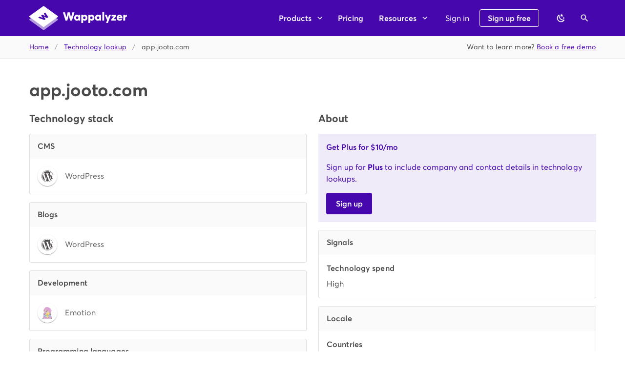

--- FILE ---
content_type: text/javascript
request_url: https://www.wappalyzer.com/_nuxt/static/1761770760/lookup/payload.js
body_size: -2128
content:
__NUXT_JSONP__("/lookup", {data:[{}],fetch:{},mutations:[]});

--- FILE ---
content_type: image/svg+xml
request_url: https://www.wappalyzer.com/images/icons/WordPress.svg
body_size: -1697
content:
<svg width="256" height="255" viewBox="0 0 256 255" xmlns="http://www.w3.org/2000/svg" preserveAspectRatio="xMidYMid"><path d="M18.124 127.5c0 43.296 25.16 80.711 61.646 98.442L27.594 82.986a108.965 108.965 0 0 0-9.47 44.514zm183.221-5.52c0-13.517-4.856-22.879-9.02-30.165-5.545-9.01-10.742-16.64-10.742-25.65 0-10.055 7.626-19.415 18.368-19.415.485 0 .944.06 1.417.088-19.46-17.829-45.387-28.714-73.863-28.714-38.213 0-71.832 19.606-91.39 49.302 2.566.077 4.984.13 7.039.13 11.44 0 29.15-1.387 29.15-1.387 5.897-.348 6.592 8.312.702 9.01 0 0-5.926.697-12.52 1.042L100.32 194.7l23.937-71.79-17.042-46.692c-5.89-.345-11.47-1.042-11.47-1.042-5.894-.346-5.203-9.358.691-9.01 0 0 18.064 1.388 28.811 1.388 11.44 0 29.151-1.388 29.151-1.388 5.9-.348 6.594 8.312.702 9.01 0 0-5.938.697-12.52 1.042l39.529 117.581 10.91-36.458c4.728-15.129 8.327-25.995 8.327-35.36zm-71.921 15.088l-32.818 95.363a109.376 109.376 0 0 0 30.899 4.456c12.737 0 24.952-2.202 36.323-6.2a9.605 9.605 0 0 1-.779-1.507l-33.625-92.112zm94.058-62.045a83.98 83.98 0 0 1 .737 11.247c0 11.1-2.073 23.577-8.317 39.178l-33.411 96.6c32.518-18.963 54.39-54.193 54.39-94.545.002-19.017-4.856-36.9-13.4-52.48zM127.505 0C57.2 0 0 57.196 0 127.5c0 70.313 57.2 127.507 127.505 127.507 70.302 0 127.51-57.194 127.51-127.507C255.014 57.196 197.808 0 127.506 0zm0 249.163c-67.08 0-121.659-54.578-121.659-121.663 0-67.08 54.576-121.654 121.659-121.654 67.078 0 121.652 54.574 121.652 121.654 0 67.085-54.574 121.663-121.652 121.663z" fill="#464342"/></svg>

--- FILE ---
content_type: image/svg+xml
request_url: https://www.wappalyzer.com/images/icons/Emotion.svg
body_size: 3535
content:
<svg width="32" height="32" viewBox="0 0 32 32" fill="none" xmlns="http://www.w3.org/2000/svg">
<g clip-path="url(#clip0_6_587)">
<path fill-rule="evenodd" clip-rule="evenodd" d="M11.8333 0.166531C14.3123 0.0736469 16.7568 0.295869 19.1667 0.833197C19.3027 1.21424 19.5249 1.54758 19.8333 1.8332C21.0793 2.3586 22.1904 3.08082 23.1667 3.99986C24.2842 5.4233 25.5065 6.7011 26.8333 7.8332C26.8333 8.27763 26.8333 8.7221 26.8333 9.16653C26.4827 9.21636 26.1493 9.1608 25.8333 8.99986C25.1642 7.57956 24.1642 6.85736 22.8333 6.8332C25.1678 9.79363 25.8345 13.127 24.8333 16.8332C24.5139 16.9841 24.2361 17.2064 24 17.4999C23.9359 16.8076 23.7693 16.141 23.5 15.4999C23.2978 15.5411 23.1867 15.6522 23.1667 15.8332C23.1667 15.9443 23.1667 16.0554 23.1667 16.1665C22.7922 13.1952 21.5144 10.6397 19.3333 8.49986C19.5322 9.34206 19.921 10.1198 20.5 10.8332C20.9186 12.0289 21.0852 13.2511 21 14.4999C20.5753 13.5362 20.0753 12.6473 19.5 11.8332C19.5 11.7221 19.5 11.611 19.5 11.4999C18.8803 9.4853 17.7692 7.76306 16.1667 6.3332C13.6299 5.6237 11.741 4.1237 10.5 1.8332C10.7091 1.52759 10.8202 1.19425 10.8333 0.833197C10.991 0.364424 11.3244 0.142203 11.8333 0.166531Z" fill="#CF69BF"/>
<path opacity="0.906" fill-rule="evenodd" clip-rule="evenodd" d="M11.833 0.166829C11.833 0.0557184 11.833 -0.0553929 11.833 -0.166504C13.4997 -0.166504 15.1663 -0.166504 16.833 -0.166504C17.6289 0.11633 18.4066 0.449663 19.1663 0.833496C16.7564 0.296168 14.312 0.0739458 11.833 0.166829Z" fill="#906788"/>
<path fill-rule="evenodd" clip-rule="evenodd" d="M10.8333 0.833496C10.8202 1.19455 10.7091 1.52789 10.5 1.8335C11.741 4.124 13.6299 5.624 16.1667 6.3335C17.7692 7.76336 18.8803 9.4856 19.5 11.5002C19.0057 10.9689 18.5057 10.4133 18 9.8335C18.1017 10.4812 18.1017 11.1479 18 11.8335C17.8592 11.1916 17.4703 10.8583 16.8333 10.8335C16.2831 9.85906 15.5054 9.0813 14.5 8.50016C15.043 7.93486 14.9319 7.60153 14.1667 7.50016C13.6668 6.94063 13.0557 6.4962 12.3333 6.16683C12.1216 7.74773 11.6216 9.1922 10.8333 10.5002C11.1655 9.16956 11.4989 7.83623 11.8333 6.50016C11.1667 5.38906 10.5 4.27793 9.83333 3.16683C9.45923 3.54356 9.01477 3.7658 8.5 3.8335C8.8002 3.09113 9.35573 2.7578 10.1667 2.8335C10.0178 1.99679 10.2401 1.33013 10.8333 0.833496Z" fill="#9D5696"/>
<path fill-rule="evenodd" clip-rule="evenodd" d="M10.8332 10.4998C10.7389 10.7629 10.5722 10.9851 10.3332 11.1665C10.2658 10.5813 10.0991 10.0257 9.83316 9.49984C8.63626 11.1776 8.30293 12.9554 8.83316 14.8332C8.77596 15.1637 8.8871 15.3859 9.1665 15.4998C9.1665 15.6109 9.1665 15.7221 9.1665 15.8332C8.73503 16.5598 8.84613 17.2265 9.49983 17.8332C9.49983 18.0554 9.49983 18.2776 9.49983 18.4998C9.64113 19.4512 9.97446 20.3401 10.4998 21.1665C10.2142 21.4664 9.99193 21.3553 9.83316 20.8332C8.62003 18.7387 7.50893 16.6276 6.49983 14.4998C6.49983 14.1665 6.49983 13.8332 6.49983 13.4998C6.43613 10.9328 6.54726 8.37724 6.83316 5.83317C7.15766 4.95484 7.71323 4.28817 8.49983 3.83317C9.0146 3.76547 9.45906 3.54324 9.83316 3.1665C10.4998 4.2776 11.1665 5.38874 11.8332 6.49984C11.4987 7.8359 11.1654 9.16924 10.8332 10.4998Z" fill="#C666B7"/>
<path opacity="0.992" fill-rule="evenodd" clip-rule="evenodd" d="M19.167 0.833496C22.6818 2.12647 25.2373 4.4598 26.8337 7.8335C25.5068 6.7014 24.2846 5.4236 23.167 4.00016C22.1907 3.08112 21.0796 2.3589 19.8337 1.8335C19.5253 1.54788 19.303 1.21454 19.167 0.833496Z" fill="#B076A5"/>
<path fill-rule="evenodd" clip-rule="evenodd" d="M14.1664 7.49984C12.8627 9.1073 11.6405 10.774 10.4997 12.4998C10.2203 12.6137 10.1092 12.836 10.1664 13.1665C9.64547 13.6481 9.20104 14.2037 8.83304 14.8332C8.30281 12.9554 8.63614 11.1776 9.83304 9.49984C10.099 10.0257 10.2656 10.5813 10.333 11.1665C10.5721 10.9851 10.7388 10.7629 10.833 10.4998C11.6213 9.19187 12.1213 7.7474 12.333 6.1665C13.0554 6.49587 13.6665 6.9403 14.1664 7.49984Z" fill="#DEB134"/>
<path fill-rule="evenodd" clip-rule="evenodd" d="M14.5003 8.5C15.5057 9.08113 16.2835 9.8589 16.8337 10.8333C16.4815 11.6471 16.037 12.4249 15.5003 13.1667C15.6526 13.4325 15.8749 13.5436 16.167 13.5C14.3892 15.3889 12.6114 17.2778 10.8337 19.1667C10.2672 19.1576 9.82279 18.9354 9.50033 18.5C9.50033 18.2778 9.50033 18.0556 9.50033 17.8333C9.91026 17.2343 10.1325 16.5676 10.167 15.8333C9.83366 15.8333 9.50033 15.8333 9.16699 15.8333C9.16699 15.7222 9.16699 15.6111 9.16699 15.5C9.26126 15.237 9.42793 15.0147 9.66699 14.8333C11.1202 15.6612 12.6202 15.7168 14.167 15C14.4822 14.2339 14.26 13.6228 13.5003 13.1667C13.3892 12.8333 13.167 12.6111 12.8337 12.5C12.4778 12.1885 12.0333 12.0774 11.5003 12.1667C12.3843 10.8394 13.3843 9.61713 14.5003 8.5Z" fill="#B5228F"/>
<path fill-rule="evenodd" clip-rule="evenodd" d="M6.83331 5.8335C6.54741 8.37756 6.43628 10.9331 6.49998 13.5002C5.52131 10.8954 5.63244 8.33983 6.83331 5.8335Z" fill="#916188"/>
<path fill-rule="evenodd" clip-rule="evenodd" d="M26.833 7.8335C27.5541 8.83123 28.1097 9.94236 28.4997 11.1668C27.5518 11.1636 26.7184 10.7191 25.9997 9.8335C26.1838 11.4746 26.1838 13.1413 25.9997 14.8335C25.686 15.576 25.2971 16.2426 24.833 16.8335C25.8341 13.1273 25.1675 9.79393 22.833 6.8335C24.1639 6.85766 25.1639 7.57986 25.833 9.00016C26.149 9.1611 26.4823 9.21666 26.833 9.16683C26.833 8.7224 26.833 8.27793 26.833 7.8335Z" fill="#B877AD"/>
<path fill-rule="evenodd" clip-rule="evenodd" d="M14.1667 7.5C14.9319 7.60137 15.043 7.9347 14.5 8.5C13.3839 9.61713 12.3839 10.8394 11.5 12.1667C11.2778 12.1667 11.1667 12.2778 11.1667 12.5C10.9444 12.5 10.7222 12.5 10.5 12.5C11.6408 10.7741 12.863 9.10747 14.1667 7.5Z" fill="#54AFC3"/>
<path fill-rule="evenodd" clip-rule="evenodd" d="M19.4997 11.5002C19.4997 11.6113 19.4997 11.7224 19.4997 11.8335C19.5569 12.164 19.4457 12.3863 19.1663 12.5002C18.7219 12.7224 18.3886 13.0557 18.1663 13.5002C17.9902 13.907 17.768 14.2959 17.4997 14.6668C18.596 15.4031 19.8182 15.6809 21.1663 15.5002C21.5632 17.1186 21.5632 18.7853 21.1663 20.5002C20.7685 20.7575 20.4352 21.0908 20.1663 21.5002C19.6498 21.8138 19.0943 22.036 18.4997 22.1668C16.6214 23.1527 14.8436 23.0415 13.1663 21.8335C12.5717 21.7027 12.0162 21.4804 11.4997 21.1668C11.2774 20.8335 11.0552 20.5002 10.833 20.1668C12.923 17.9097 15.0896 15.6875 17.333 13.5002C17.5552 13.2779 17.5552 13.0557 17.333 12.8335C16.8989 13.0284 16.51 13.2507 16.1663 13.5002C15.8742 13.5438 15.652 13.4327 15.4997 13.1668C16.0363 12.425 16.4808 11.6473 16.833 10.8335C17.47 10.8583 17.8589 11.1916 17.9997 11.8335C18.1014 11.1479 18.1014 10.4812 17.9997 9.8335C18.5053 10.4133 19.0053 10.9689 19.4997 11.5002Z" fill="#F6C32F"/>
<path fill-rule="evenodd" clip-rule="evenodd" d="M11.4999 12.1665C12.0329 12.0773 12.4774 12.1884 12.8333 12.4999C13.1693 14.2223 12.5582 14.7779 10.9999 14.1665C10.7867 13.5782 10.8422 13.0226 11.1666 12.4999C11.1666 12.2776 11.2777 12.1665 11.4999 12.1665Z" fill="#474645"/>
<path fill-rule="evenodd" clip-rule="evenodd" d="M23.1663 16.1667C23.0503 16.9043 22.7726 17.5709 22.333 18.1667C22.167 17.1728 22.1115 16.1728 22.1663 15.1667C22.0641 13.5235 21.5086 12.079 20.4997 10.8333C19.9207 10.12 19.5318 9.3422 19.333 8.5C21.514 10.6398 22.7918 13.1954 23.1663 16.1667Z" fill="#95548F"/>
<path fill-rule="evenodd" clip-rule="evenodd" d="M19.167 12.5C18.9347 13.926 19.4902 14.8149 20.8337 15.1667C19.5022 15.2738 18.6133 14.7182 18.167 13.5C18.3892 13.0556 18.7226 12.7222 19.167 12.5Z" fill="#A17131"/>
<path fill-rule="evenodd" clip-rule="evenodd" d="M18.1667 13.5C18.613 14.7182 19.5019 15.2738 20.8333 15.1667C20.9444 15.1667 21.0556 15.1667 21.1667 15.1667C21.1667 15.2778 21.1667 15.3889 21.1667 15.5C19.8186 15.6807 18.5963 15.4029 17.5 14.6667C17.7683 14.2958 17.9906 13.9069 18.1667 13.5Z" fill="#E7E2D9"/>
<path fill-rule="evenodd" clip-rule="evenodd" d="M10.5004 12.5C10.7227 12.5 10.9449 12.5 11.1671 12.5C10.8427 13.0228 10.7872 13.5783 11.0004 14.1667C12.5587 14.778 13.1698 14.2224 12.8338 12.5C13.1671 12.6111 13.3893 12.8333 13.5004 13.1667C12.9224 15.2106 11.8668 15.5439 10.3338 14.1667C10.1728 13.8507 10.1173 13.5173 10.1671 13.1667C10.1099 12.8361 10.221 12.6139 10.5004 12.5Z" fill="#946A37"/>
<path fill-rule="evenodd" clip-rule="evenodd" d="M10.1663 13.1665C10.1164 13.5172 10.172 13.8505 10.3329 14.1665C11.866 15.5437 12.9215 15.2104 13.4996 13.1665C14.2593 13.6226 14.4815 14.2337 14.1663 14.9998C12.6195 15.7166 11.1195 15.6611 9.66627 14.8332C9.4272 15.0146 9.26054 15.2368 9.16627 15.4998C8.88687 15.3859 8.77574 15.1637 8.83294 14.8332C9.20094 14.2037 9.64537 13.6481 10.1663 13.1665Z" fill="#D5D4D6"/>
<path fill-rule="evenodd" clip-rule="evenodd" d="M20.5 10.8335C21.5088 12.0792 22.0644 13.5237 22.1666 15.1668C21.8333 15.1668 21.4999 15.1668 21.1666 15.1668C21.0555 15.1668 20.9444 15.1668 20.8333 15.1668C19.4899 14.8151 18.9343 13.9262 19.1666 12.5002C19.446 12.3863 19.5572 12.164 19.5 11.8335C20.0752 12.6476 20.5752 13.5365 20.9999 14.5002C21.0852 13.2514 20.9185 12.0292 20.5 10.8335Z" fill="#68574C"/>
<path fill-rule="evenodd" clip-rule="evenodd" d="M21.167 15.4998C21.167 15.3887 21.167 15.2776 21.167 15.1665C21.5003 15.1665 21.8337 15.1665 22.167 15.1665C22.1121 16.1726 22.1677 17.1726 22.3337 18.1665C22.7732 17.5708 23.051 16.9041 23.167 16.1665C23.167 16.0554 23.167 15.9443 23.167 15.8332C23.4508 17.7187 22.7841 19.2742 21.167 20.4998C21.5639 18.785 21.5639 17.1183 21.167 15.4998Z" fill="#B39134"/>
<path fill-rule="evenodd" clip-rule="evenodd" d="M9.16651 15.8335C9.49985 15.8335 9.83318 15.8335 10.1665 15.8335C10.132 16.5678 9.90978 17.2344 9.49985 17.8335C8.84615 17.2268 8.73505 16.5602 9.16651 15.8335Z" fill="#D3A733"/>
<path fill-rule="evenodd" clip-rule="evenodd" d="M6.49967 14.5C7.50877 16.6278 8.61987 18.7389 9.83301 20.8333C8.37434 21.9628 6.92991 23.0739 5.49967 24.1667C5.76297 23.7353 6.09631 23.3464 6.49967 23C5.92464 23.1362 5.36907 23.0807 4.83301 22.8333C5.62791 22.0387 6.29457 21.1498 6.83301 20.1667C5.91751 20.4004 4.91751 20.4004 3.83301 20.1667C4.96874 19.0872 5.91317 17.865 6.66634 16.5C6.82971 15.8182 6.77417 15.1515 6.49967 14.5Z" fill="#6F466F"/>
<path fill-rule="evenodd" clip-rule="evenodd" d="M10.833 20.1668C10.458 19.8842 10.458 19.5509 10.833 19.1668C12.6108 17.2779 14.3886 15.3891 16.1663 13.5002C16.51 13.2507 16.8989 13.0284 17.333 12.8335C17.5552 13.0557 17.5552 13.2779 17.333 13.5002C15.0896 15.6875 12.923 17.9097 10.833 20.1668Z" fill="#5EADC0"/>
<path fill-rule="evenodd" clip-rule="evenodd" d="M23.167 15.8333C23.187 15.6523 23.2981 15.5412 23.5003 15.5C23.7696 16.1411 23.9363 16.8078 24.0003 17.5C24.2364 17.2065 24.5142 16.9843 24.8337 16.8333C24.9484 18.6191 25.6151 20.1747 26.8337 21.5C26.0535 21.9038 25.3313 21.7927 24.667 21.1667C24.6892 22.1 25.0781 22.8778 25.8337 23.5C24.7284 22.8357 23.6173 22.1691 22.5003 21.5C22.0959 21.5824 21.8737 21.8046 21.8337 22.1667C21.7226 22.1667 21.6114 22.1667 21.5003 22.1667C21.1624 21.7754 20.718 21.5532 20.167 21.5C20.4358 21.0906 20.7692 20.7573 21.167 20.5C22.7841 19.2744 23.4508 17.7188 23.167 15.8333Z" fill="#734973"/>
<path fill-rule="evenodd" clip-rule="evenodd" d="M13.833 20.1666C15.1034 19.7849 16.4367 19.7293 17.833 20C16.5198 21.0226 15.1864 21.0781 13.833 20.1666Z" fill="#973526"/>
<path fill-rule="evenodd" clip-rule="evenodd" d="M11.5003 21.1665C12.0168 21.4801 12.5724 21.7023 13.167 21.8331C13.4072 23.1227 13.4072 24.3449 13.167 25.4998C14.2138 27.038 14.9916 28.7047 15.5003 30.4998C14.8602 29.4125 14.0824 28.4125 13.167 27.4998C12.4228 24.9771 10.7562 23.5327 8.16699 23.1665C8.92139 21.8851 9.86583 21.6629 11.0003 22.4998C11.1644 22.1501 11.1089 21.8168 10.8337 21.4998C10.986 21.234 11.2082 21.1228 11.5003 21.1665Z" fill="#4291A8"/>
<path fill-rule="evenodd" clip-rule="evenodd" d="M27.1663 26.1667C27.5851 26.1538 27.9184 26.3205 28.1663 26.6667C27.2219 27.6111 26.2774 28.5556 25.333 29.5C25.1108 29.7222 25.1108 29.9444 25.333 30.1667C26.2774 29.2222 27.2219 28.2778 28.1663 27.3333C28.4786 27.1028 28.7008 27.1583 28.833 27.5C28.7219 27.8333 28.4997 28.0556 28.1663 28.1667C26.7981 29.0902 25.7981 30.3124 25.1663 31.8333C22.7219 31.8333 20.2774 31.8333 17.833 31.8333C19.4685 28.6977 21.9685 26.5866 25.333 25.5C25.933 25.7928 26.5441 26.015 27.1663 26.1667Z" fill="#CC6ABC"/>
<path fill-rule="evenodd" clip-rule="evenodd" d="M9.50033 18.5C9.82279 18.9354 10.2672 19.1576 10.8337 19.1667C10.4587 19.5507 10.4587 19.8841 10.8337 20.1667C11.0559 20.5 11.2781 20.8333 11.5003 21.1667C11.2082 21.123 10.986 21.2342 10.8337 21.5C11.1089 21.817 11.1644 22.1503 11.0003 22.5C9.86583 21.6631 8.92139 21.8853 8.16699 23.1667C7.36526 23.466 6.69859 23.966 6.16699 24.6667C8.81169 24.8791 11.145 25.8235 13.167 27.5C14.0824 28.4127 14.8602 29.4127 15.5003 30.5C15.9752 31.0104 16.1974 30.8992 16.167 30.1667C16.3892 29.9444 16.6114 29.7222 16.8337 29.5C17.7226 28.3889 18.7226 27.3889 19.8337 26.5C21.4219 25.618 23.0885 24.8958 24.8337 24.3333C23.9416 23.4446 22.9416 22.7224 21.8337 22.1667C21.8737 21.8046 22.0959 21.5824 22.5003 21.5C23.6173 22.1691 24.7284 22.8357 25.8337 23.5C26.2651 23.7633 26.654 24.0966 27.0003 24.5C27.1524 24.9147 26.9857 25.1925 26.5003 25.3333C26.8056 25.4261 27.0278 25.5928 27.167 25.8333C27.167 25.9444 27.167 26.0556 27.167 26.1667C26.5448 26.015 25.9337 25.7928 25.3337 25.5C21.9692 26.5866 19.4692 28.6977 17.8337 31.8333C16.6114 31.8333 15.3892 31.8333 14.167 31.8333C12.4023 29.2219 9.95783 27.4997 6.83366 26.6667C5.95166 26.5009 5.06276 26.4453 4.16699 26.5C4.16699 26.3889 4.16699 26.2778 4.16699 26.1667C5.08493 26.0718 5.97383 25.8496 6.83366 25.5C6.21603 25.0801 5.60493 25.0801 5.00033 25.5C4.74279 24.8825 4.90946 24.4381 5.50033 24.1667C6.93056 23.0739 8.37499 21.9628 9.83366 20.8333C9.99243 21.3555 10.2147 21.4666 10.5003 21.1667C9.97496 20.3402 9.64163 19.4513 9.50033 18.5Z" fill="#A0599C"/>
<path fill-rule="evenodd" clip-rule="evenodd" d="M16.167 30.1667C16.1974 30.8992 15.9752 31.0104 15.5003 30.5C14.9916 28.7049 14.2138 27.0382 13.167 25.5C13.3209 24.7478 13.6542 24.0811 14.167 23.5C15.2265 24.1955 16.3376 24.3066 17.5003 23.8333C17.8842 24.7021 17.9398 25.5909 17.667 26.5C16.795 27.5765 16.295 28.7987 16.167 30.1667Z" fill="#F9C62D"/>
<path fill-rule="evenodd" clip-rule="evenodd" d="M8.16699 23.1665C10.7562 23.5327 12.4228 24.9771 13.167 27.4998C11.145 25.8233 8.81169 24.8789 6.16699 24.6665C6.69859 23.9659 7.36526 23.4659 8.16699 23.1665Z" fill="#48C2DC"/>
<path fill-rule="evenodd" clip-rule="evenodd" d="M13.167 21.8335C14.8443 23.0415 16.622 23.1527 18.5003 22.1668C18.4466 23.1761 18.6689 24.1206 19.167 25.0002C18.3406 26.4866 17.5628 27.9866 16.8337 29.5002C16.6114 29.7224 16.3892 29.9446 16.167 30.1668C16.295 28.7989 16.795 27.5766 17.667 26.5002C17.9398 25.5911 17.8842 24.7022 17.5003 23.8335C16.3376 24.3068 15.2265 24.1957 14.167 23.5002C13.6542 24.0813 13.3209 24.7479 13.167 25.5002C13.4072 24.3453 13.4072 23.123 13.167 21.8335Z" fill="#B69433"/>
<path fill-rule="evenodd" clip-rule="evenodd" d="M21.5 22.1665C21.6111 22.1665 21.7222 22.1665 21.8333 22.1665C22.9413 22.7223 23.9413 23.4445 24.8333 24.3332C23.0882 24.8956 21.4215 25.6178 19.8333 26.4998C19.4755 26.2496 19.4199 25.9163 19.6666 25.4998C20.2073 24.3039 20.8184 23.1928 21.5 22.1665Z" fill="#47C2DC"/>
<path fill-rule="evenodd" clip-rule="evenodd" d="M20.1663 21.5C20.7173 21.5532 21.1618 21.7754 21.4997 22.1667C20.8181 23.1929 20.207 24.304 19.6663 25.5C19.4196 25.9165 19.4752 26.2498 19.833 26.5C18.7219 27.3889 17.7219 28.3889 16.833 29.5C17.5622 27.9864 18.34 26.4864 19.1663 25C18.6682 24.1204 18.446 23.176 18.4997 22.1667C19.0943 22.0358 19.6498 21.8136 20.1663 21.5Z" fill="#4191A8"/>
<path fill-rule="evenodd" clip-rule="evenodd" d="M4.16699 26.4998C5.06276 26.4451 5.95166 26.5007 6.83366 26.6665C9.95783 27.4995 12.4023 29.2217 14.167 31.8332C11.9448 31.8332 9.72256 31.8332 7.50033 31.8332C6.26619 30.1499 5.15509 28.3721 4.16699 26.4998Z" fill="#D069C0"/>
<path fill-rule="evenodd" clip-rule="evenodd" d="M27.167 26.1668C27.167 26.0557 27.167 25.9446 27.167 25.8335C28.0469 25.9848 28.8247 26.3737 29.5003 27.0002C29.3189 27.2392 29.0967 27.4059 28.8337 27.5002C28.7015 27.1585 28.4793 27.1029 28.167 27.3335C27.2226 28.2779 26.2781 29.2224 25.3337 30.1668C25.1114 29.9446 25.1114 29.7224 25.3337 29.5002C26.2781 28.5557 27.2226 27.6113 28.167 26.6668C27.9191 26.3206 27.5857 26.154 27.167 26.1668Z" fill="#7086A1"/>
<path fill-rule="evenodd" clip-rule="evenodd" d="M23.167 26.8335C23.5054 27.1536 23.5054 27.5425 23.167 28.0002C23.9552 28.7309 23.8996 29.4531 23.0003 30.1668C22.8991 29.52 22.6214 28.9644 22.167 28.5002C22.588 27.9906 22.9213 27.435 23.167 26.8335Z" fill="#D9CD3D"/>
<path fill-rule="evenodd" clip-rule="evenodd" d="M28.167 28.1665C29.0774 29.2113 29.5218 30.4335 29.5003 31.8332C28.0559 31.8332 26.6114 31.8332 25.167 31.8332C25.7988 30.3122 26.7988 29.09 28.167 28.1665Z" fill="#353334"/>
<path fill-rule="evenodd" clip-rule="evenodd" d="M3.83366 26.5C4.49196 28.4846 5.49196 30.2624 6.83366 31.8333C6.61143 31.8333 6.38923 31.8333 6.16699 31.8333C5.61806 30.8422 4.95139 29.9533 4.16699 29.1667C3.66156 28.6003 3.32823 27.9336 3.16699 27.1667C3.24938 26.7622 3.47159 26.54 3.83366 26.5Z" fill="#A5619C"/>
<path opacity="0.996" fill-rule="evenodd" clip-rule="evenodd" d="M4.16667 29.1665C4.95107 29.9531 5.61773 30.842 6.16667 31.8332C4.94443 31.8332 3.72223 31.8332 2.5 31.8332C2.79442 30.7651 3.34997 29.8762 4.16667 29.1665Z" fill="#353434"/>
<path fill-rule="evenodd" clip-rule="evenodd" d="M4.16634 26.1665C4.16634 26.2776 4.16634 26.3887 4.16634 26.4998C5.15444 28.3721 6.26554 30.1499 7.49967 31.8332C7.27744 31.8332 7.05524 31.8332 6.83301 31.8332C5.49131 30.2622 4.49131 28.4845 3.83301 26.4998C3.83301 26.2776 3.94411 26.1665 4.16634 26.1665Z" fill="#59AAC4"/>
</g>
<defs>
<clipPath id="clip0_6_587">
<rect width="32" height="32" fill="white"/>
</clipPath>
</defs>
</svg>


--- FILE ---
content_type: text/javascript
request_url: https://www.wappalyzer.com/_nuxt/7a26e48.js
body_size: 4300
content:
(window.webpackJsonp=window.webpackJsonp||[]).push([[64],{917:function(e,t){},919:function(e,t){},983:function(e,t,r){"use strict";r.r(t);var n=r(720),l=r(286),o=r(288),c=r(71),d=r(712),v=r(709),m=r(716),f=r(292),h=r(753),_=r(755),x=r(754),C=r(752),w=r(827),k=r(710),y=r(287),S=r(778),L=r(777),O=r(708),U=r(717),E=r(728),I=r(123),R=(r(57),r(36),r(56),r(10),r(9),r(13),r(8),r(14),r(12)),P=r(29),j=r(1),D=(r(58),r(4),r(39),r(52),r(321),r(239),r(59),r(24),r(11),r(60),r(23),r(51),r(110),r(37),r(237),r(73),r(194),r(91),r(240),r(43)),T=r(914),H=r.n(T),F=r(5),M=r(310),$=r(318),A=r(133),Q=r(729),meta=r(317);function B(object,e){var t=Object.keys(object);if(Object.getOwnPropertySymbols){var r=Object.getOwnPropertySymbols(object);e&&(r=r.filter((function(e){return Object.getOwnPropertyDescriptor(object,e).enumerable}))),t.push.apply(t,r)}return t}function N(e){for(var i=1;i<arguments.length;i++){var source=null!=arguments[i]?arguments[i]:{};i%2?B(Object(source),!0).forEach((function(t){Object(j.a)(e,t,source[t])})):Object.getOwnPropertyDescriptors?Object.defineProperties(e,Object.getOwnPropertyDescriptors(source)):B(Object(source)).forEach((function(t){Object.defineProperty(e,t,Object.getOwnPropertyDescriptor(source,t))}))}return e}function J(e){if(!e)return null;var t;try{return new URL(e),e}catch(r){if(e.includes("."))return t=e.startsWith("www.")?"https://".concat(e):"https://".concat(e.split(".").length>2?"":"www.").concat(e),new URL(t),t}return null}var V={components:{Page:M.a,TechnologyIcon:$.a,SignIn:A.a,Logos:Q.a},data:function(){return{title:"Technology lookup",australia:!1,compliance:"include",error:!1,file:"",fileErrors:[],live:!1,previewError:!1,csvHeader:!1,csvHeaders:[{text:"None",value:!1},{text:"First line",value:!0}],csvDelimiter:",",csvDelimiters:[{text:"Comma",value:","},{text:"Tab",value:"\t"},{text:"Space",value:" "},{text:"Semicolon",value:";"}],csvUrlColumn:0,csvTextQualifier:'"',csvTextQualifiers:[{text:"Double quote",value:'"'},{text:"Single quote",value:"'"},{text:"None",value:""}],inputFile:"",loading:!1,removeInvalid:!1,meta:meta.lookup,mdiLayersOutline:F.Jb,mdiFileTableOutline:F.lb,mdiMagnify:F.Sb,mdiLockOpenVariantOutline:F.Pb,mdiLaptop:F.Hb,mdiConsole:F.P,mdiFaceAgent:F.hb,mdiAlphaCCircle:F.i,mdiArrowRight:F.o,mdiGift:F.vb,mdiTag:F.uc,claiming:!1,submitting:!1,url:"",signInDialog:!1,panels:0,technologies:[]}},computed:N(N({},Object(D.c)({user:function(e){return e.user.attrs},isLoading:function(e){return e.user.loading},isPro:function(e){return e.user.pro},hasPlan:function(e){return e.user.hasPlan},access:function(e){return e.user.access},usage:function(e){return e.user.usage.lookup||0},limit:function(e){var t=e.user;return t.pro?1/0:t.limits.lookup||0},isSignedIn:function(e){return e.user.isSignedIn},credits:function(e){return e.credits.credits||0},freeLists:function(e){return e.user.freeLists||0},results:function(){return this.file.split("\n").length},totalCredits:function(){return this.results*(this.live?2:1)},limitExceeded:function(){return this.usage+this.results*(this.live?2:1)>this.limit}})),{},{preview:function(){try{var e=H()(this.inputFile,{columns:this.csvHeader,delimiter:this.csvDelimiter,quote:this.csvTextQualifier}).slice(0,10);return this.previewError=!1,[e.length?this.csvHeader?Object.keys(e[0]):1===Object.keys(e[0]).length?["URL"]:Object.keys(e[0]).map((function(e,t){return(Math.ceil((t+1)/26)>1?String.fromCharCode(63+Math.ceil((t+1)/26)%26):"")+String.fromCharCode(65+t%26)})):[]].concat(Object(P.a)(e))}catch(e){this.previewError=this.getErrorMessage(e)}return[]},csvColumns:function(){return this.preview.length?this.preview[0].map((function(text,e){return{text:text,value:e}})):[]}}),watch:{isSignedIn:function(){var e=this;return Object(R.a)(regeneratorRuntime.mark((function t(){var r;return regeneratorRuntime.wrap((function(t){for(;;)switch(t.prev=t.next){case 0:e.isSignedIn&&("au"===(null===(r=e.user)||void 0===r||null===(r=r.billingCountry)||void 0===r?void 0:r.toLowerCase())&&(e.australia=!0),e.signInDialog=!1,e.isPro?e.getCredits():e.getUserStatus(),0===e.tab&&e.url&&(e.lastUrl=null,e.submit()),1===e.tab&&(e.submitting||e.claiming)&&e.submitBulk(e.submitting?e.isPro?"credits":"plan":"free"),e.compliance=e.access.includes("extension")&&!e.australia?"include":"exclude");case 1:case"end":return t.stop()}}),t)})))()},isLoading:function(){this.isLoading||(this.compliance=this.access.includes("extension")&&!this.australia?"include":"exclude")},panels:function(e){this.error=!1,1===e?"#bulk"!==this.$route.hash&&this.$router.replace({path:"/lookup/",hash:"#bulk"}):"#bulk"===this.$route.hash&&this.$router.replace({path:"/lookup/"})},australia:function(){this.australia&&(this.compliance="exclude")},removeInvalid:function(){this.fileChange()},csvHeader:function(){(this.csvHeader&&this.preview.length?this.preview[0][0]:0)!==this.csvUrlColumn&&this.autoSetCsvUrlColum(),this.fileChange()},csvDelimiter:function(){this.fileChange(),this.autoSetCsvUrlColum()},csvTextQualifier:function(){this.fileChange(),this.autoSetCsvUrlColum()},csvUrlColumn:function(){this.fileChange()}},mounted:function(){var e=this;return Object(R.a)(regeneratorRuntime.mark((function t(){var r;return regeneratorRuntime.wrap((function(t){for(;;)switch(t.prev=t.next){case 0:"#bulk"===e.$route.hash&&(e.panels=1),e.isSignedIn&&("au"===(null===(r=e.user)||void 0===r||null===(r=r.billingCountry)||void 0===r?void 0:r.toLowerCase())&&(e.australia=!0),e.isPro?e.getCredits():e.getUserStatus()),e.isLoading||(e.compliance=e.access.includes("lists")&&!e.australia?"include":"exclude"),e.url&&e.$refs.url&&!e.technologies.length&&e.$refs.url.search();case 4:case"end":return t.stop()}}),t)})))()},methods:N(N({},Object(D.b)({getCredits:"credits/get",getUserStatus:"user/getStatus"})),{},{submit:function(){var e=this;return Object(R.a)(regeneratorRuntime.mark((function t(){var r,n,l;return regeneratorRuntime.wrap((function(t){for(;;)switch(t.prev=t.next){case 0:if(r=J(e.url)||e.url){t.next=3;break}return t.abrupt("return");case 3:if(t.prev=3,n=new URL(r),l=n.hostname,!/^(?:[\d.]+|(?:[a-f0-9:]+:+)+[a-f0-9]+|localhost)$/.test(l)){t.next=7;break}throw new Error("Invalid URL");case 7:if(!e.hostnameBlacklisted(l)){t.next=10;break}return e.error="This website is excluded from lookups for technical reasons. Please use our free browser extension instead.",t.abrupt("return");case 10:t.next=16;break;case 12:return t.prev=12,t.t0=t.catch(3),e.error="Please enter a valid website address, e.g. example.com.",t.abrupt("return");case 16:if(e.error=!1,!(e.isSignedIn&&e.usage>=e.limit)){t.next=20;break}return e.error="Monthly lookup quota reached.",t.abrupt("return");case 20:e.$refs.search.blur(),e.loading=!0,e.$router.push("/lookup/".concat(encodeURIComponent(r),"/"));case 23:case"end":return t.stop()}}),t,null,[[3,12]])})))()},submitBulk:function(){var e=arguments,t=this;return Object(R.a)(regeneratorRuntime.mark((function r(){var n,l;return regeneratorRuntime.wrap((function(r){for(;;)switch(r.prev=r.next){case 0:if(n=e.length>0&&void 0!==e[0]?e[0]:"plan",t.submitting="plan"===n||"credits"===n,t.claiming="free"===n,t.$store.state.user.isSignedIn){r.next=6;break}return t.signInDialog=!0,r.abrupt("return");case 6:return r.prev=6,r.next=9,t.$axios.put("lookup-site/lists",{paymentMethod:n,bulk:{input:t.file,live:t.live,columns:t.csvColumns.map((function(e){return e.text})),header:t.csvHeader,delimiter:",",textQualifier:'"',urlColumn:t.csvUrlColumn,compliance:t.compliance}});case 9:l=r.sent.data.id,t.$router.push("/lookup/lists/".concat(l,"/")),r.next=16;break;case 13:r.prev=13,r.t0=r.catch(6),t.error=t.getErrorMessage(r.t0);case 16:t.claiming=!1,t.submitting=!1;case 18:case"end":return r.stop()}}),r,null,[[6,13]])})))()},fileChange:function(){var e=arguments,t=this;return Object(R.a)(regeneratorRuntime.mark((function r(){var n,header,l,o,c,d;return regeneratorRuntime.wrap((function(r){for(;;)switch(r.prev=r.next){case 0:if(n=e.length>0&&void 0!==e[0]?e[0]:t.inputFile){r.next=4;break}return t.inputFile="",r.abrupt("return");case 4:if(n===t.inputFile){r.next=17;break}if(!n){r.next=11;break}return r.next=8,n.text();case 8:r.t0=r.sent,r.next=12;break;case 11:r.t0="";case 12:t.inputFile=r.t0,header=t.inputFile.split("\n")[0],t.csvHeader="text/csv"===n.type&&!/\bhttps?:/.test(header),t.csvDelimiter=header.includes("\t")?"\t":header.includes(";")?";":",",t.autoSetCsvUrlColum();case 17:t.fileErrors=[],l=[],r.prev=19,l=H()(t.inputFile,{columns:t.csvHeader,delimiter:t.csvDelimiter,quote:t.csvTextQualifier,skip_empty_lines:!0,relax_column_count:!0}),r.next=27;break;case 23:return r.prev=23,r.t1=r.catch(19),t.fileErrors.push(r.t1.message||r.t1.toString()),r.abrupt("return");case 27:if(t.inputFile){r.next=29;break}return r.abrupt("return");case 29:r.prev=29,o=l.map((function(e){return e&&Object.values(e)[t.csvUrlColumn]||""})),c=o.length-1;case 32:if(!(c>=0)){r.next=46;break}if(d=/^https?:\/\//.test(o[c].trim())?o[c].trim():"https://".concat(o[c].trim()),r.prev=34,d.includes(".")){r.next=37;break}throw new Error("Invalid URL");case 37:new URL(d),r.next=43;break;case 40:r.prev=40,r.t2=r.catch(34),t.removeInvalid?l.splice(c,1):t.fileErrors.push("Invalid URL on line ".concat(c+1,": ").concat(o[c]||"(blank)"));case 43:c--,r.next=32;break;case 46:o.length>(t.live?1e4:1e5)&&t.fileErrors.push("Limit of (".concat(t.live?"10,000":"100,000",") URLs exceeded")),r.next=52;break;case 49:r.prev=49,r.t3=r.catch(29),t.fileErrors=[t.getErrorMessage(r.t3)];case 52:t.file=l.map((function(e){return'"'.concat(Object.values(e).map((function(e){return e.replace(/"/g,'""').replace(/(\r\n|\n|\r)/g," ")})).join('","'),'"')})).join("\n"),t.fileErrors=t.fileErrors.slice(-5).reverse(),!t.fileErrors.length&&t.file.length<=t.csvHeader&&(t.fileErrors=["No valid URLs found."]);case 55:case"end":return r.stop()}}),r,null,[[19,23],[29,49],[34,40]])})))()},autoSetCsvUrlColum:function(){this.csvUrlColumn=this.csvHeader&&this.preview.length?Math.max(0,this.preview[0].findIndex((function(e){return e.toLowerCase().includes("url")||e.toLowerCase().includes("website")||e.toLowerCase().includes("hostname")||e.toLowerCase().includes("domain")}))):Math.max(0,(this.preview[1]||[]).findIndex((function(e){return e.toLowerCase().includes("http")||e.toLowerCase().includes("www")||e.toLowerCase().includes(".")})))}})},W=V,z=r(21),component=Object(z.a)(W,(function(){var e=this,t=e._self._c;return t("Page",{attrs:{title:e.title,head:e.meta,"no-heading":""},scopedSlots:e._u([{key:"footer",fn:function(){return[t("Logos")]},proxy:!0}])},[t("div",{staticClass:"my-6"},[t(l.a,{staticClass:"mb-2 mr-2",attrs:{to:"/apps/",depressed:""}},[t(y.a,{attrs:{left:""}},[e._v("\n        "+e._s(e.mdiLaptop)+"\n      ")]),e._v("\n      Browser extension\n    ")],1),e._v(" "),t(l.a,{staticClass:"mb-2 mr-2",attrs:{to:"/apps/",depressed:""}},[t(y.a,{attrs:{left:""}},[e._v("\n        "+e._s(e.mdiFaceAgent)+"\n      ")]),e._v("\n      CRM integration\n    ")],1),e._v(" "),t(l.a,{staticClass:"mb-2",attrs:{to:"/api/",depressed:""}},[t(y.a,{attrs:{left:""}},[e._v("\n        "+e._s(e.mdiConsole)+"\n      ")]),e._v("\n      API\n    ")],1)],1),e._v(" "),t(C.a,{staticClass:"mb-6",attrs:{accordion:""},model:{value:e.panels,callback:function(t){e.panels=t},expression:"panels"}},[t(h.a,[t(x.a,{staticClass:"subtitle-1 font-weight-medium"},[t("span",{staticClass:"d-flex align-center"},[t(y.a,{attrs:{color:"primary",left:""}},[e._v(e._s(e.mdiLayersOutline))]),e._v(" Look\n          up a website")],1)]),e._v(" "),t(_.a,{staticClass:"pb-2",attrs:{eager:""}},[t(k.a,{on:{submit:function(t){return t.preventDefault(),e.submit.apply(null,arguments)}}},[t(I.a,{ref:"search",attrs:{loading:e.loading,label:"Enter a website address",placeholder:"Example or example.com","hide-details":"auto","append-icon":e.mdiMagnify,outlined:""},on:{"click:append":e.submit},model:{value:e.url,callback:function(t){e.url=t},expression:"url"}})],1),e._v(" "),e.error?t(n.a,{staticClass:"mt-4 mb-0",attrs:{type:"info",prominent:"",text:""}},[e._v("\n          "+e._s(e.error)+"\n        ")]):e._e()],1)],1),e._v(" "),t(h.a,[t(x.a,{staticClass:"subtitle-1 font-weight-medium"},[t("span",{staticClass:"d-flex align-center"},[t(y.a,{attrs:{color:"primary",left:""}},[e._v(e._s(e.mdiFileTableOutline))]),e._v("\n          Upload a list of websites")],1)]),e._v(" "),t(_.a,{staticClass:"pb-2 body-2",attrs:{eager:""}},[t("p",{staticStyle:{"max-width":"600px"}},[e._v("\n          Supply your own list of websites and we'll report back with the\n          technologies they use, as well as any metadata we find. On a plan,\n          company and contact information is included where available.\n        ")]),e._v(" "),t("p",{staticClass:"mb-6",staticStyle:{"max-width":"600px"}},[e._v("\n          The resulting list is in CSV and JSON format ("),t("a",{attrs:{href:"/bulk-sample.zip",download:""}},[e._v("sample")]),e._v(").\n        ")]),e._v(" "),t(o.a,{attrs:{outlined:""}},[t(c.d,{staticClass:"subtitle-2"},[e._v("Upload your list")]),e._v(" "),t(c.c,[t("p",{staticClass:"mb-6"},[e._v("\n              Upload a CSV or TXT file with up to\n              "+e._s(e.live?"10,000":"100,000")+" URLs, each on a separate\n              line."),t("br")]),e._v(" "),e.error?t(n.a,{staticClass:"mb-4",attrs:{type:"error",text:""}},[e._v("\n              "+e._s(e.error)+"\n            ")]):e._e(),e._v(" "),t(w.a,{attrs:{"persistent-hint":"",placeholder:"Select a file...",accept:"text/plain,text/csv","hide-details":"auto",outlined:""},on:{change:e.fileChange}}),e._v(" "),t(L.a,{attrs:{"hide-details":"",mandatory:""},model:{value:e.live,callback:function(t){e.live=t},expression:"live"}},[t(S.a,{attrs:{label:"Include cached results where possible (recommended)",value:!1}}),e._v(" "),t(S.a,{attrs:{label:"Live results only",value:!0}})],1),e._v(" "),t(n.a,{staticClass:"mt-6 mb-2",attrs:{color:"secondary",border:"left",dense:""}},[t("small",[e._v("\n                Cached results have been verified within the last 30 days, are\n                more complete and have a high success rate. Live results are\n                more up-to-date but are counted as two lookups.\n              ")])])],1),e._v(" "),e.inputFile?[t(f.a),e._v(" "),t(c.d,{staticClass:"subtitle-2"},[e._v("Preview")]),e._v(" "),t(c.c,[t(O.a,[t(v.a,[t(U.a,{attrs:{label:"Header row",items:e.csvHeaders,"hide-details":"",outlined:"",dense:""},model:{value:e.csvHeader,callback:function(t){e.csvHeader=t},expression:"csvHeader"}})],1),e._v(" "),t(v.a,[t(U.a,{attrs:{label:"Delimiter",items:e.csvDelimiters,"hide-details":"",outlined:"",dense:""},model:{value:e.csvDelimiter,callback:function(t){e.csvDelimiter=t},expression:"csvDelimiter"}})],1),e._v(" "),t(v.a,[t(U.a,{attrs:{label:"Text qualifier",items:e.csvTextQualifiers,"hide-details":"",outlined:"",dense:""},model:{value:e.csvTextQualifier,callback:function(t){e.csvTextQualifier=t},expression:"csvTextQualifier"}})],1)],1),e._v(" "),t(U.a,{staticClass:"mt-4",attrs:{label:"Website URL column",items:e.csvColumns,"hide-details":"",outlined:"",dense:""},model:{value:e.csvUrlColumn,callback:function(t){e.csvUrlColumn=t},expression:"csvUrlColumn"}})],1),e._v(" "),e.inputFile?t(c.c,{staticClass:"pa-0"},[e.preview.length?[t(f.a),e._v(" "),t(E.a,{attrs:{dense:""}},[t("tbody",[t("tr",[t("th",{attrs:{width:"1"}}),e._v(" "),e._l(e.preview[0],(function(r){return t("th",{staticClass:"pl-0"},[t("div",{staticClass:"d-flex align-center"},[t(f.a,{staticClass:"mr-4",staticStyle:{height:"1.7rem"},attrs:{vertical:""}}),e._v(" "),t("small",[e._v("\n                            "+e._s(r)+"\n                          ")])],1)])}))],2),e._v(" "),e._l(e.preview.slice(1,11),(function(r,n){return t("tr",{key:n},[t("th",[t("small",[e._v("\n                          "+e._s(n+1)+"\n                        ")])]),e._v(" "),e._l(e.preview[0],(function(n,l){return t("td",{key:n,staticClass:"pl-0 py-0",style:e.csvUrlColumn===l?"background-color: #f0ebf9;":""},[t("div",{staticClass:"d-flex align-center"},[t(f.a,{staticClass:"mr-4",staticStyle:{height:"1.7rem"},attrs:{vertical:""}}),e._v(" "),t("small",{staticStyle:{"white-space":"nowrap",overflow:"hidden","text-overflow":"ellipsis","max-width":"200px"}},[e._v("\n                            "+e._s(r[e.csvHeader?n:l])+"\n                          ")])],1)])}))],2)}))],2)])]:t(n.a,{staticClass:"mx-4 mb-4",attrs:{color:"accent",text:""}},[e._v("\n                Preview not available.\n              ")])],2):e._e(),e._v(" "),t(f.a),e._v(" "),t(c.d,{staticClass:"subtitle-2"},[e._v("Validation")]),e._v(" "),t(c.c,[e.previewError||e.fileErrors.length?t(n.a,{staticClass:"mb-0",attrs:{type:"error",prominent:"",text:""}},[t("div",{staticClass:"subtitle-2 mb-2"},[e._v("\n                  Sorry, something doesn't seem right\n                ")]),e._v(" "),t("p",{staticClass:"mb-2"},[e._v("\n                  Please ensure the file is formatted correctly and you have\n                  selected the right options.\n                ")]),e._v(" "),e.previewError?t("small",[e._v("\n                  "+e._s(e.previewError)+"\n                ")]):e._l(e.fileErrors,(function(r){return t("div",[t("small",[e._v("\n                      "+e._s(r)+"\n                    ")])])}))],2):t(n.a,{staticClass:"mb-0",attrs:{type:"success",prominent:"",text:""}},[t("div",{staticClass:"subtitle-2 mb-2"},[e._v("Looks good!")]),e._v(" "),t("p",{staticClass:"mb-2"},[e._v("\n                  We found\n                  "+e._s(e.formatNumber(e.results))+"\n                  URLs.\n                ")]),e._v("\n\n                Before continuing, please ensure the preview looks correct and\n                the column containing URLs is highlighted in purple.\n              ")]),e._v(" "),e.removeInvalid||e.fileErrors.length?t(d.a,{attrs:{label:"Remove invalid URLs","hide-details":"auto"},model:{value:e.removeInvalid,callback:function(t){e.removeInvalid=t},expression:"removeInvalid"}}):e._e()],1)]:e._e()],2),e._v(" "),e.access.includes("extension")?t(o.a,{staticClass:"mt-4",attrs:{outlined:""}},[t(C.a,{attrs:{flat:""}},[t(h.a,{ref:"compliance"},[t(x.a,{staticClass:"subtitle-2 d-flex align-center"},[e._v("\n                Compliance\n              ")]),e._v(" "),t(_.a,[t(L.a,{staticClass:"my-0",attrs:{disabled:!e.access.includes("extension"),mandatory:""},model:{value:e.compliance,callback:function(t){e.compliance=t},expression:"compliance"}},[t(S.a,{staticClass:"mt-0",attrs:{value:"include","hide-details":"",disabled:e.australia},scopedSlots:e._u([{key:"label",fn:function(){return[e._v("Include contact details")]},proxy:!0}],null,!1,376582437)}),e._v(" "),t(S.a,{staticClass:"mt-0",attrs:{value:"excludeEU","hide-details":"",disabled:!e.access.includes("extension")||e.australia},scopedSlots:e._u([{key:"label",fn:function(){return[e._v("\n                      Exclude contact details of EU websites\n                    ")]},proxy:!0}],null,!1,1684007822)}),e._v(" "),t(S.a,{staticClass:"mt-0",attrs:{value:"exclude","hide-details":""},scopedSlots:e._u([{key:"label",fn:function(){return[e._v(" Exclude all contact details ")]},proxy:!0}],null,!1,3461828798)})],1),e._v(" "),t(d.a,{staticClass:"mt-0",attrs:{label:"I'm in or do business in Australia",disabled:!e.access.includes("extension"),"hide-details":""},model:{value:e.australia,callback:function(t){e.australia=t},expression:"australia"}}),e._v(" "),t(n.a,{staticClass:"mt-8 mb-2",attrs:{color:"secondary",border:"left",dense:""}},[t("small",[e._v("\n                    We're unable to supply email addresses and phone numbers\n                    if you're in Australia or carry on business or activities\n                    in Australia.\n                  ")])])],1)],1)],1)],1):e._e(),e._v(" "),e.file&&!e.fileErrors.length?[t("div",{staticClass:"mb-4"}),e._v(" "),e.hasPlan||e.isPro?e._e():t(n.a,{attrs:{color:"primary",icon:e.mdiTag,prominent:"",text:""}},[t("p",[e._v("\n              Sign up for a plan to include company and contact information in\n              lookups.\n            ")]),e._v(" "),t(l.a,{attrs:{to:"/pricing/",color:"primary",depressed:""}},[e._v("\n              Compare plans\n\n              "),t(y.a,{attrs:{right:""}},[e._v("\n                "+e._s(e.mdiArrowRight)+"\n              ")])],1)],1),e._v(" "),e.isPro?[e.credits<e.totalCredits?t(n.a,{attrs:{color:"warning",text:""}},[e._v("\n              You have\n              "),t("strong",[e._v(e._s(e.formatNumber(e.credits)))]),e._v(" credits.\n              "),e.isPro?[e._v("\n                Please\n                "),t("nuxt-link",{staticClass:"warning--text",attrs:{to:"/credits/"}},[e._v("top up your credits")])]:[e._v("Sign up for a Pro plan to get more credits or create a\n                smaller list.\n              ")]],2):e._e(),e._v(" "),t(l.a,{staticClass:"mr-4",attrs:{disabled:e.totalCredits>e.credits,loading:e.submitting,color:"primary",large:"",depressed:""},on:{click:function(t){return e.submitBulk("credits")}}},[t(y.a,{attrs:{left:"",size:"20"}},[e._v("\n                "+e._s(e.mdiAlphaCCircle)+"\n              ")]),e._v("\n              Spend "+e._s(e.formatNumber(e.totalCredits))+" credit"+e._s(1===e.totalCredits?"":"s")+" ")],1),e.freeLists.remaining?t(l.a,{attrs:{large:"",depressed:"",color:"primary lighten-1 primary--text",loading:e.claiming},on:{click:function(t){return e.submitBulk("free")}}},[t(y.a,{attrs:{left:"",size:"20"}},[e._v("\n                "+e._s(e.mdiGift)+"\n              ")]),e._v("\n              Claim free list\n            ")],1):e._e()]:[e.limitExceeded?t(n.a,{attrs:{color:"warning",text:""}},[e._v("\n              This list exceeds your lookup quota for this month ("+e._s(e.formatNumber(Math.max(0,e.limit-e.usage)))+"\n              remaining).\n            ")]):e._e(),e._v(" "),t(l.a,{staticClass:"mr-4",attrs:{disabled:e.limitExceeded,loading:e.submitting,color:"primary",large:"",depressed:""},on:{click:function(t){return e.submitBulk("plan")}}},[e._v("\n              Create list\n              "),t(y.a,{attrs:{right:""}},[e._v("\n                "+e._s(e.mdiArrowRight)+"\n              ")])],1)]]:e._e()],2)],1)],1),e._v(" "),e.isLoading||e.isSignedIn?e._e():t(m.a,{attrs:{"max-width":"400px"},model:{value:e.signInDialog,callback:function(t){e.signInDialog=t},expression:"signInDialog"}},[t("SignIn",{attrs:{"mode-sign-up":"","mode-continue":""}})],1)],1)}),[],!1,null,null,null);t.default=component.exports}}]);

--- FILE ---
content_type: text/javascript
request_url: https://www.wappalyzer.com/_nuxt/static/1761770760/technologies/development/emotion/payload.js
body_size: -945
content:
__NUXT_JSONP__("/technologies/development/emotion", (function(a,b,c,d){return {data:[{technology:{slug:"emotion",name:"Emotion",icon:"Emotion.svg",hits:177168144,hostnames:823010,categories:[{name:"JavaScript frameworks",id:12,priority:8,slug:c},{name:"Development",id:47,priority:2,slug:"development"}],website:"https:\u002F\u002Femotion.sh",description:"Emotion is a library designed for writing CSS styles with JavaScript.",pricing:[],saas:b,oss:a,versioned:b,topHostnames:{"ahrefs.com":{hits:4477128,www:b,https:a},"atlassian.net":{hits:4394706,www:b,https:a},"chatgpt.com":{hits:2632761,www:b,https:a},"binance.com":{hits:2337355,www:a,https:a},"atlassian.com":{hits:2134265,www:a,https:a},"mongodb.com":{hits:1908172,www:a,https:a},"docusign.com":{hits:1814980,www:a,https:a},"indeed.com":{hits:1738683,www:a,https:a},"bitbucket.org":{hits:1677466,www:b,https:a},"airtable.com":{hits:1658929,www:b,https:a}},topIpCountries:{US:55688445,IN:8628798,AI:4573403,FR:3874066,DE:3476997,IR:3316208,EE:2989649,JP:2851524,GB:2731061,BR:2474356},topLanguages:{mt:85850090,es:83894365,fr:80439483,pl:80073656,en:74905022},alternatives:[{slug:"react",categorySlug:c,name:"React",icon:"React.svg",hits:573722063,hostnames:2394257},{slug:"gsap",categorySlug:c,name:"GSAP",icon:"GSAP.svg",hits:73611141,hostnames:934996},{slug:"vue-js",categorySlug:c,name:"Vue.js",icon:"vue.svg",hits:137703140,hostnames:686449},{slug:d,categorySlug:c,name:d,icon:"styled-components.svg",hits:125304629,hostnames:485928},{slug:"next-js",categorySlug:c,name:"Next.js",icon:"Next.js.svg",hits:147337639,hostnames:412817}],trend:[{yearMonth:2104,hostnames:120,hits:325},{yearMonth:2105,hostnames:127,hits:343},{yearMonth:2106,hostnames:132,hits:359},{yearMonth:2107,hostnames:137,hits:371},{yearMonth:2108,hostnames:139,hits:377},{yearMonth:2109,hostnames:146,hits:396},{yearMonth:2110,hostnames:6030,hits:11441},{yearMonth:2111,hostnames:6098,hits:11925},{yearMonth:2112,hostnames:6935,hits:13054},{yearMonth:2201,hostnames:7864,hits:13909},{yearMonth:2202,hostnames:7295,hits:14497},{yearMonth:2203,hostnames:6877,hits:14306},{yearMonth:2204,hostnames:8187,hits:14857},{yearMonth:2205,hostnames:9393,hits:16949},{yearMonth:2206,hostnames:9386,hits:15706},{yearMonth:2207,hostnames:9822,hits:18619},{yearMonth:2208,hostnames:10009,hits:18780},{yearMonth:2209,hostnames:9698,hits:19372},{yearMonth:2210,hostnames:9837,hits:19672},{yearMonth:2211,hostnames:10440,hits:19647},{yearMonth:2212,hostnames:10792,hits:19325},{yearMonth:2301,hostnames:10101,hits:18945},{yearMonth:2302,hostnames:8666,hits:19344},{yearMonth:2303,hostnames:7594,hits:19950},{yearMonth:2304,hostnames:7133,hits:20589},{yearMonth:2305,hostnames:7231,hits:20634},{yearMonth:2306,hostnames:7305,hits:20801},{yearMonth:2307,hostnames:7146,hits:18266},{yearMonth:2308,hostnames:6698,hits:18887},{yearMonth:2309,hostnames:6835,hits:20109},{yearMonth:2310,hostnames:6875,hits:20207},{yearMonth:2311,hostnames:8270,hits:19964},{yearMonth:2312,hostnames:8135,hits:20433},{yearMonth:2401,hostnames:8431,hits:20691},{yearMonth:2402,hostnames:8828,hits:21588},{yearMonth:2403,hostnames:9320,hits:21885},{yearMonth:2404,hostnames:8931,hits:23362},{yearMonth:2405,hostnames:8981,hits:24346},{yearMonth:2406,hostnames:10147,hits:26825},{yearMonth:2407,hostnames:10804,hits:27705},{yearMonth:2408,hostnames:12849,hits:27834},{yearMonth:2409,hostnames:13188,hits:27756},{yearMonth:2410,hostnames:13856,hits:29095},{yearMonth:2411,hostnames:13789,hits:30930},{yearMonth:2412,hostnames:12980,hits:30964},{yearMonth:2501,hostnames:12655,hits:32904},{yearMonth:2502,hostnames:11431,hits:35247},{yearMonth:2503,hostnames:11685,hits:38213},{yearMonth:2504,hostnames:13532,hits:38587},{yearMonth:2505,hostnames:16237,hits:37780},{yearMonth:2506,hostnames:18170,hits:37036},{yearMonth:2507,hostnames:21138,hits:39057},{yearMonth:2508,hostnames:23493,hits:40972},{yearMonth:2509,hostnames:24700,hits:42170},{yearMonth:2510,hostnames:26049,hits:44070}],createdAt:1617923460}}],fetch:{},mutations:[]}}(true,false,"javascript-frameworks","styled-components")));

--- FILE ---
content_type: text/javascript
request_url: https://www.wappalyzer.com/_nuxt/19832bd.js
body_size: 1095
content:
(window.webpackJsonp=window.webpackJsonp||[]).push([[49],{1032:function(t,e,n){"use strict";n.r(e);var o=n(292),r=(n(9),n(4),n(11),n(729)),c=n(310),l=n(768),h=n(789),meta=n(317),d={components:{Logos:r.a,Page:c.a,UseCases:h.a,Product:l.a},data:function(){return{title:meta.hero.title,seotitle:"Find out what websites are built with",products:Object.keys(meta).filter((function(t){return meta[t].feature})),meta:"Find out the technology stack of any website. Create lists of websites and contacts by the technologies they use."}}},m=n(21),component=Object(m.a)(d,(function(){var t=this,e=t._self._c;return e("div",[e("Page",{attrs:{title:t.title,"seo-title":t.seotitle,crumbs:!1,hero:!0,head:{title:t.title,meta:t.meta},search:"","no-head":""},scopedSlots:t._u([{key:"footer",fn:function(){return[e("Logos",{attrs:{apps:""}})]},proxy:!0}])},[e("h1",{staticClass:"mb-10 text-h2 text-center"},[t._v("\n      Empower your sales and marketing teams\n    ")]),t._v(" "),e("UseCases",{staticClass:"mb-8"}),t._v(" "),t._l(t.products,(function(n,r){return e("div",{key:r},[r?e(o.a,{staticClass:"my-8 my-sm-10"}):t._e(),t._v(" "),e("Product",{attrs:{name:n,mirror:r%2!=0}})],1)}))],2)],1)}),[],!1,null,null,null);e.default=component.exports},725:function(t,e,n){var content=n(726);content.__esModule&&(content=content.default),"string"==typeof content&&(content=[[t.i,content,""]]),content.locals&&(t.exports=content.locals);(0,n(18).default)("53887fd2",content,!0,{sourceMap:!1})},726:function(t,e,n){var o=n(17)((function(i){return i[1]}));o.push([t.i,".v-tooltip{display:none}.v-tooltip--attached{display:inline}.v-tooltip__content{background:#4608ad;border-radius:4px;color:#fff;display:inline-block;font-size:14px;line-height:22px;opacity:0;padding:5px 16px;pointer-events:none;position:absolute;text-transform:none;width:auto}.v-tooltip__content.menuable__content__active{opacity:.9}.v-tooltip__content--fixed{position:fixed}.v-tooltip__content[class*=-active]{transition-timing-function:cubic-bezier(0,0,.2,1)}.v-tooltip__content[class*=enter-active]{transition-duration:.15s}.v-tooltip__content[class*=leave-active]{transition-duration:75ms}",""]),o.locals={},t.exports=o},730:function(t,e,n){"use strict";var o=n(1),r=(n(27),n(725),n(122)),c=n(26),l=n(190),h=n(109),d=n(236),m=n(0),f=n(15),v=n(7);e.a=Object(v.a)(c.a,l.a,h.a,d.a).extend({name:"v-tooltip",props:{closeDelay:{type:[Number,String],default:0},disabled:Boolean,openDelay:{type:[Number,String],default:0},openOnHover:{type:Boolean,default:!0},openOnFocus:{type:Boolean,default:!0},tag:{type:String,default:"span"},transition:String},data:function(){return{calculatedMinWidth:0,closeDependents:!1}},computed:{calculatedLeft:function(){var t=this.dimensions,e=t.activator,content=t.content,n=!(this.bottom||this.left||this.top||this.right),o=!1!==this.attach?e.offsetLeft:e.left,r=0;return this.top||this.bottom||n?r=o+e.width/2-content.width/2:(this.left||this.right)&&(r=o+(this.right?e.width:-content.width)+(this.right?10:-10)),this.nudgeLeft&&(r-=parseInt(this.nudgeLeft)),this.nudgeRight&&(r+=parseInt(this.nudgeRight)),"".concat(this.calcXOverflow(r,this.dimensions.content.width),"px")},calculatedTop:function(){var t=this.dimensions,e=t.activator,content=t.content,n=!1!==this.attach?e.offsetTop:e.top,o=0;return this.top||this.bottom?o=n+(this.bottom?e.height:-content.height)+(this.bottom?10:-10):(this.left||this.right)&&(o=n+e.height/2-content.height/2),this.nudgeTop&&(o-=parseInt(this.nudgeTop)),this.nudgeBottom&&(o+=parseInt(this.nudgeBottom)),!1===this.attach&&(o+=this.pageYOffset),"".concat(this.calcYOverflow(o),"px")},classes:function(){return{"v-tooltip--top":this.top,"v-tooltip--right":this.right,"v-tooltip--bottom":this.bottom,"v-tooltip--left":this.left,"v-tooltip--attached":""===this.attach||!0===this.attach||"attach"===this.attach}},computedTransition:function(){return this.transition?this.transition:this.isActive?"scale-transition":"fade-transition"},offsetY:function(){return this.top||this.bottom},offsetX:function(){return this.left||this.right},styles:function(){return{left:this.calculatedLeft,maxWidth:Object(m.g)(this.maxWidth),minWidth:Object(m.g)(this.minWidth),top:this.calculatedTop,zIndex:this.zIndex||this.activeZIndex}}},beforeMount:function(){var t=this;this.$nextTick((function(){t.value&&t.callActivate()}))},mounted:function(){"v-slot"===Object(m.p)(this,"activator",!0)&&Object(f.b)("v-tooltip's activator slot must be bound, try '<template #activator=\"data\"><v-btn v-on=\"data.on>'",this)},methods:{activate:function(){this.updateDimensions(),requestAnimationFrame(this.startTransition)},deactivate:function(){this.runDelay("close")},genActivatorListeners:function(){var t=this,e=r.a.options.methods.genActivatorListeners.call(this);return this.openOnFocus&&(e.focus=function(e){t.getActivator(e),t.runDelay("open")},e.blur=function(e){t.getActivator(e),t.runDelay("close")}),e.keydown=function(e){e.keyCode===m.t.esc&&(t.getActivator(e),t.runDelay("close"))},e},genActivatorAttributes:function(){return{"aria-haspopup":!0,"aria-expanded":String(this.isActive)}},genTransition:function(){var content=this.genContent();return this.computedTransition?this.$createElement("transition",{props:{name:this.computedTransition}},[content]):content},genContent:function(){var t;return this.$createElement("div",this.setBackgroundColor(this.color,{staticClass:"v-tooltip__content",class:(t={},Object(o.a)(t,this.contentClass,!0),Object(o.a)(t,"menuable__content__active",this.isActive),Object(o.a)(t,"v-tooltip__content--fixed",this.activatorFixed),t),style:this.styles,attrs:this.getScopeIdAttrs(),directives:[{name:"show",value:this.isContentActive}],ref:"content"}),this.getContentSlot())}},render:function(t){var e=this;return t(this.tag,{staticClass:"v-tooltip",class:this.classes},[this.showLazyContent((function(){return[e.genTransition()]})),this.genActivator()])}})},768:function(t,e,n){"use strict";var o=n(720),r=n(286),c=n(297),l=n(709),h=n(287),d=n(291),m=n(708),f=(n(32),n(5)),v=n(323),meta=n(317),_={components:{ProductImage:v.a},props:{name:{type:String,default:""},mirror:{type:Boolean,default:!1}},data:function(){return{url:"",email:"",mdi:{mdiCheck:f.D,mdiLayersOutline:f.Jb,mdiMagnify:f.Sb,mdiFilterVariant:f.ob,mdiArrowRight:f.o,mdiFileTableOutline:f.lb,mdiFileOutline:f.kb,mdiUpload:f.Fc,mdiConsole:f.P,mdiBookOpenPageVariant:f.s,mdiBellOutline:f.r,mdiPuzzle:f.lc,mdiDownload:f.X,mdiAccountMultiple:f.c,mdiPowerPlug:f.jc,mdiEmailCheckOutline:f.bb,mdiEarth:f.Z,mdiEmail:f.ab}}},computed:{product:function(){return meta[this.name]}},methods:{clickButton:function(button){button.event&&this.$gtm.push({event:button.event}),this.$router.push(button.to)}}},y=n(21),component=Object(y.a)(_,(function(){var t=this,e=t._self._c;return e(m.a,{staticClass:"pt-lg-4 pb-lg-6",attrs:{align:"center",justify:"center"}},[e(l.a,{staticClass:"d-none d-md-block",attrs:{"order-sm":t.mirror?0:12,cols:"12",order:"12",md:"4"}},[e(m.a,{attrs:{justify:"center"}},[e(l.a,{staticClass:"py-0",attrs:{cols:"8",sm:"12"}},[t.product.image?e("ProductImage",{class:t.mirror?"pr-sm-12":"pl-sm-12",attrs:{name:t.product.image}}):t._e()],1)],1)],1),t._v(" "),e(l.a,{attrs:{cols:"12",md:"8"}},[e(d.a,{staticClass:"d-flex align-center mb-2",attrs:{height:"30"}},[e(h.a,{attrs:{color:"primary",left:""}},[t._v("\n        "+t._s(t.mdi[t.product.icon])+"\n      ")]),t._v(" "),e("span",{staticClass:"overline font-weight-bold"},[t._v(t._s(t.product.title))])],1),t._v(" "),e("h2",{staticClass:"mb-2"},[t._v("\n      "+t._s(t.product.subtitle)+"\n    ")]),t._v(" "),e("p",{staticClass:"mb-8",domProps:{innerHTML:t._s(t.product.text)}}),t._v(" "),"lists"===t.name?e(o.a,{staticClass:"mt-n2 mb-6 py-2",attrs:{color:"secondary"}},[t._v("\n      List all\n      "),e(c.a,{staticClass:"my-1",staticStyle:{"vertical-align":"inherit"},attrs:{color:"primary lighten-1 primary--text",label:""}},[t._v("\n        Fashion\n      ")]),t._v("\n      websites that use\n      "),e(c.a,{staticClass:"my-1",staticStyle:{"vertical-align":"inherit"},attrs:{color:"primary lighten-1 primary--text",label:""}},[t._v("\n        Shopify\n      ")]),t._v("\n      in\n      "),e(c.a,{staticClass:"my-1",staticStyle:{"vertical-align":"inherit"},attrs:{color:"primary lighten-1 primary--text",label:""}},[t._v("\n        United States\n      ")]),t._v("\n      with\n      "),e(c.a,{staticClass:"my-1",staticStyle:{"vertical-align":"inherit"},attrs:{color:"primary lighten-1 primary--text",label:""}},[t._v("\n        high traffic\n      ")])],1):t._e(),t._v(" "),t._l(t.product.buttons,(function(button,n){return e(r.a,{key:n,class:"mb-2 mr-4".concat(button.secondary?" primary--text":""),attrs:{href:button.href,target:button.href?"_blank":"_self",color:button.secondary?"primary lighten-1":"primary",large:"",depressed:""},on:{click:function(e){return t.clickButton(button)}}},[t._v("\n      "+t._s(button.text)+"\n      "),e(h.a,{attrs:{right:""}},[t._v("\n        "+t._s(t.mdi[button.icon])+"\n      ")])],1)})),t._v(" "),e("div",{staticClass:"overline pt-4"},[t._v("Highlights")]),t._v(" "),t._l(t.product.features,(function(n){return e("div",{key:n,staticClass:"grey--text"},[e(h.a,{attrs:{color:"success",size:"20",dense:"",left:""}},[t._v("\n        "+t._s(t.mdi.mdiCheck)+"\n      ")]),t._v(" "),e("small",[t._v("\n        "+t._s(n)+"\n      ")])],1)}))],2)],1)}),[],!1,null,null,null);e.a=component.exports}}]);

--- FILE ---
content_type: image/svg+xml
request_url: https://www.wappalyzer.com/images/icons/Emotion.svg
body_size: 3904
content:
<svg width="32" height="32" viewBox="0 0 32 32" fill="none" xmlns="http://www.w3.org/2000/svg">
<g clip-path="url(#clip0_6_587)">
<path fill-rule="evenodd" clip-rule="evenodd" d="M11.8333 0.166531C14.3123 0.0736469 16.7568 0.295869 19.1667 0.833197C19.3027 1.21424 19.5249 1.54758 19.8333 1.8332C21.0793 2.3586 22.1904 3.08082 23.1667 3.99986C24.2842 5.4233 25.5065 6.7011 26.8333 7.8332C26.8333 8.27763 26.8333 8.7221 26.8333 9.16653C26.4827 9.21636 26.1493 9.1608 25.8333 8.99986C25.1642 7.57956 24.1642 6.85736 22.8333 6.8332C25.1678 9.79363 25.8345 13.127 24.8333 16.8332C24.5139 16.9841 24.2361 17.2064 24 17.4999C23.9359 16.8076 23.7693 16.141 23.5 15.4999C23.2978 15.5411 23.1867 15.6522 23.1667 15.8332C23.1667 15.9443 23.1667 16.0554 23.1667 16.1665C22.7922 13.1952 21.5144 10.6397 19.3333 8.49986C19.5322 9.34206 19.921 10.1198 20.5 10.8332C20.9186 12.0289 21.0852 13.2511 21 14.4999C20.5753 13.5362 20.0753 12.6473 19.5 11.8332C19.5 11.7221 19.5 11.611 19.5 11.4999C18.8803 9.4853 17.7692 7.76306 16.1667 6.3332C13.6299 5.6237 11.741 4.1237 10.5 1.8332C10.7091 1.52759 10.8202 1.19425 10.8333 0.833197C10.991 0.364424 11.3244 0.142203 11.8333 0.166531Z" fill="#CF69BF"/>
<path opacity="0.906" fill-rule="evenodd" clip-rule="evenodd" d="M11.833 0.166829C11.833 0.0557184 11.833 -0.0553929 11.833 -0.166504C13.4997 -0.166504 15.1663 -0.166504 16.833 -0.166504C17.6289 0.11633 18.4066 0.449663 19.1663 0.833496C16.7564 0.296168 14.312 0.0739458 11.833 0.166829Z" fill="#906788"/>
<path fill-rule="evenodd" clip-rule="evenodd" d="M10.8333 0.833496C10.8202 1.19455 10.7091 1.52789 10.5 1.8335C11.741 4.124 13.6299 5.624 16.1667 6.3335C17.7692 7.76336 18.8803 9.4856 19.5 11.5002C19.0057 10.9689 18.5057 10.4133 18 9.8335C18.1017 10.4812 18.1017 11.1479 18 11.8335C17.8592 11.1916 17.4703 10.8583 16.8333 10.8335C16.2831 9.85906 15.5054 9.0813 14.5 8.50016C15.043 7.93486 14.9319 7.60153 14.1667 7.50016C13.6668 6.94063 13.0557 6.4962 12.3333 6.16683C12.1216 7.74773 11.6216 9.1922 10.8333 10.5002C11.1655 9.16956 11.4989 7.83623 11.8333 6.50016C11.1667 5.38906 10.5 4.27793 9.83333 3.16683C9.45923 3.54356 9.01477 3.7658 8.5 3.8335C8.8002 3.09113 9.35573 2.7578 10.1667 2.8335C10.0178 1.99679 10.2401 1.33013 10.8333 0.833496Z" fill="#9D5696"/>
<path fill-rule="evenodd" clip-rule="evenodd" d="M10.8332 10.4998C10.7389 10.7629 10.5722 10.9851 10.3332 11.1665C10.2658 10.5813 10.0991 10.0257 9.83316 9.49984C8.63626 11.1776 8.30293 12.9554 8.83316 14.8332C8.77596 15.1637 8.8871 15.3859 9.1665 15.4998C9.1665 15.6109 9.1665 15.7221 9.1665 15.8332C8.73503 16.5598 8.84613 17.2265 9.49983 17.8332C9.49983 18.0554 9.49983 18.2776 9.49983 18.4998C9.64113 19.4512 9.97446 20.3401 10.4998 21.1665C10.2142 21.4664 9.99193 21.3553 9.83316 20.8332C8.62003 18.7387 7.50893 16.6276 6.49983 14.4998C6.49983 14.1665 6.49983 13.8332 6.49983 13.4998C6.43613 10.9328 6.54726 8.37724 6.83316 5.83317C7.15766 4.95484 7.71323 4.28817 8.49983 3.83317C9.0146 3.76547 9.45906 3.54324 9.83316 3.1665C10.4998 4.2776 11.1665 5.38874 11.8332 6.49984C11.4987 7.8359 11.1654 9.16924 10.8332 10.4998Z" fill="#C666B7"/>
<path opacity="0.992" fill-rule="evenodd" clip-rule="evenodd" d="M19.167 0.833496C22.6818 2.12647 25.2373 4.4598 26.8337 7.8335C25.5068 6.7014 24.2846 5.4236 23.167 4.00016C22.1907 3.08112 21.0796 2.3589 19.8337 1.8335C19.5253 1.54788 19.303 1.21454 19.167 0.833496Z" fill="#B076A5"/>
<path fill-rule="evenodd" clip-rule="evenodd" d="M14.1664 7.49984C12.8627 9.1073 11.6405 10.774 10.4997 12.4998C10.2203 12.6137 10.1092 12.836 10.1664 13.1665C9.64547 13.6481 9.20104 14.2037 8.83304 14.8332C8.30281 12.9554 8.63614 11.1776 9.83304 9.49984C10.099 10.0257 10.2656 10.5813 10.333 11.1665C10.5721 10.9851 10.7388 10.7629 10.833 10.4998C11.6213 9.19187 12.1213 7.7474 12.333 6.1665C13.0554 6.49587 13.6665 6.9403 14.1664 7.49984Z" fill="#DEB134"/>
<path fill-rule="evenodd" clip-rule="evenodd" d="M14.5003 8.5C15.5057 9.08113 16.2835 9.8589 16.8337 10.8333C16.4815 11.6471 16.037 12.4249 15.5003 13.1667C15.6526 13.4325 15.8749 13.5436 16.167 13.5C14.3892 15.3889 12.6114 17.2778 10.8337 19.1667C10.2672 19.1576 9.82279 18.9354 9.50033 18.5C9.50033 18.2778 9.50033 18.0556 9.50033 17.8333C9.91026 17.2343 10.1325 16.5676 10.167 15.8333C9.83366 15.8333 9.50033 15.8333 9.16699 15.8333C9.16699 15.7222 9.16699 15.6111 9.16699 15.5C9.26126 15.237 9.42793 15.0147 9.66699 14.8333C11.1202 15.6612 12.6202 15.7168 14.167 15C14.4822 14.2339 14.26 13.6228 13.5003 13.1667C13.3892 12.8333 13.167 12.6111 12.8337 12.5C12.4778 12.1885 12.0333 12.0774 11.5003 12.1667C12.3843 10.8394 13.3843 9.61713 14.5003 8.5Z" fill="#B5228F"/>
<path fill-rule="evenodd" clip-rule="evenodd" d="M6.83331 5.8335C6.54741 8.37756 6.43628 10.9331 6.49998 13.5002C5.52131 10.8954 5.63244 8.33983 6.83331 5.8335Z" fill="#916188"/>
<path fill-rule="evenodd" clip-rule="evenodd" d="M26.833 7.8335C27.5541 8.83123 28.1097 9.94236 28.4997 11.1668C27.5518 11.1636 26.7184 10.7191 25.9997 9.8335C26.1838 11.4746 26.1838 13.1413 25.9997 14.8335C25.686 15.576 25.2971 16.2426 24.833 16.8335C25.8341 13.1273 25.1675 9.79393 22.833 6.8335C24.1639 6.85766 25.1639 7.57986 25.833 9.00016C26.149 9.1611 26.4823 9.21666 26.833 9.16683C26.833 8.7224 26.833 8.27793 26.833 7.8335Z" fill="#B877AD"/>
<path fill-rule="evenodd" clip-rule="evenodd" d="M14.1667 7.5C14.9319 7.60137 15.043 7.9347 14.5 8.5C13.3839 9.61713 12.3839 10.8394 11.5 12.1667C11.2778 12.1667 11.1667 12.2778 11.1667 12.5C10.9444 12.5 10.7222 12.5 10.5 12.5C11.6408 10.7741 12.863 9.10747 14.1667 7.5Z" fill="#54AFC3"/>
<path fill-rule="evenodd" clip-rule="evenodd" d="M19.4997 11.5002C19.4997 11.6113 19.4997 11.7224 19.4997 11.8335C19.5569 12.164 19.4457 12.3863 19.1663 12.5002C18.7219 12.7224 18.3886 13.0557 18.1663 13.5002C17.9902 13.907 17.768 14.2959 17.4997 14.6668C18.596 15.4031 19.8182 15.6809 21.1663 15.5002C21.5632 17.1186 21.5632 18.7853 21.1663 20.5002C20.7685 20.7575 20.4352 21.0908 20.1663 21.5002C19.6498 21.8138 19.0943 22.036 18.4997 22.1668C16.6214 23.1527 14.8436 23.0415 13.1663 21.8335C12.5717 21.7027 12.0162 21.4804 11.4997 21.1668C11.2774 20.8335 11.0552 20.5002 10.833 20.1668C12.923 17.9097 15.0896 15.6875 17.333 13.5002C17.5552 13.2779 17.5552 13.0557 17.333 12.8335C16.8989 13.0284 16.51 13.2507 16.1663 13.5002C15.8742 13.5438 15.652 13.4327 15.4997 13.1668C16.0363 12.425 16.4808 11.6473 16.833 10.8335C17.47 10.8583 17.8589 11.1916 17.9997 11.8335C18.1014 11.1479 18.1014 10.4812 17.9997 9.8335C18.5053 10.4133 19.0053 10.9689 19.4997 11.5002Z" fill="#F6C32F"/>
<path fill-rule="evenodd" clip-rule="evenodd" d="M11.4999 12.1665C12.0329 12.0773 12.4774 12.1884 12.8333 12.4999C13.1693 14.2223 12.5582 14.7779 10.9999 14.1665C10.7867 13.5782 10.8422 13.0226 11.1666 12.4999C11.1666 12.2776 11.2777 12.1665 11.4999 12.1665Z" fill="#474645"/>
<path fill-rule="evenodd" clip-rule="evenodd" d="M23.1663 16.1667C23.0503 16.9043 22.7726 17.5709 22.333 18.1667C22.167 17.1728 22.1115 16.1728 22.1663 15.1667C22.0641 13.5235 21.5086 12.079 20.4997 10.8333C19.9207 10.12 19.5318 9.3422 19.333 8.5C21.514 10.6398 22.7918 13.1954 23.1663 16.1667Z" fill="#95548F"/>
<path fill-rule="evenodd" clip-rule="evenodd" d="M19.167 12.5C18.9347 13.926 19.4902 14.8149 20.8337 15.1667C19.5022 15.2738 18.6133 14.7182 18.167 13.5C18.3892 13.0556 18.7226 12.7222 19.167 12.5Z" fill="#A17131"/>
<path fill-rule="evenodd" clip-rule="evenodd" d="M18.1667 13.5C18.613 14.7182 19.5019 15.2738 20.8333 15.1667C20.9444 15.1667 21.0556 15.1667 21.1667 15.1667C21.1667 15.2778 21.1667 15.3889 21.1667 15.5C19.8186 15.6807 18.5963 15.4029 17.5 14.6667C17.7683 14.2958 17.9906 13.9069 18.1667 13.5Z" fill="#E7E2D9"/>
<path fill-rule="evenodd" clip-rule="evenodd" d="M10.5004 12.5C10.7227 12.5 10.9449 12.5 11.1671 12.5C10.8427 13.0228 10.7872 13.5783 11.0004 14.1667C12.5587 14.778 13.1698 14.2224 12.8338 12.5C13.1671 12.6111 13.3893 12.8333 13.5004 13.1667C12.9224 15.2106 11.8668 15.5439 10.3338 14.1667C10.1728 13.8507 10.1173 13.5173 10.1671 13.1667C10.1099 12.8361 10.221 12.6139 10.5004 12.5Z" fill="#946A37"/>
<path fill-rule="evenodd" clip-rule="evenodd" d="M10.1663 13.1665C10.1164 13.5172 10.172 13.8505 10.3329 14.1665C11.866 15.5437 12.9215 15.2104 13.4996 13.1665C14.2593 13.6226 14.4815 14.2337 14.1663 14.9998C12.6195 15.7166 11.1195 15.6611 9.66627 14.8332C9.4272 15.0146 9.26054 15.2368 9.16627 15.4998C8.88687 15.3859 8.77574 15.1637 8.83294 14.8332C9.20094 14.2037 9.64537 13.6481 10.1663 13.1665Z" fill="#D5D4D6"/>
<path fill-rule="evenodd" clip-rule="evenodd" d="M20.5 10.8335C21.5088 12.0792 22.0644 13.5237 22.1666 15.1668C21.8333 15.1668 21.4999 15.1668 21.1666 15.1668C21.0555 15.1668 20.9444 15.1668 20.8333 15.1668C19.4899 14.8151 18.9343 13.9262 19.1666 12.5002C19.446 12.3863 19.5572 12.164 19.5 11.8335C20.0752 12.6476 20.5752 13.5365 20.9999 14.5002C21.0852 13.2514 20.9185 12.0292 20.5 10.8335Z" fill="#68574C"/>
<path fill-rule="evenodd" clip-rule="evenodd" d="M21.167 15.4998C21.167 15.3887 21.167 15.2776 21.167 15.1665C21.5003 15.1665 21.8337 15.1665 22.167 15.1665C22.1121 16.1726 22.1677 17.1726 22.3337 18.1665C22.7732 17.5708 23.051 16.9041 23.167 16.1665C23.167 16.0554 23.167 15.9443 23.167 15.8332C23.4508 17.7187 22.7841 19.2742 21.167 20.4998C21.5639 18.785 21.5639 17.1183 21.167 15.4998Z" fill="#B39134"/>
<path fill-rule="evenodd" clip-rule="evenodd" d="M9.16651 15.8335C9.49985 15.8335 9.83318 15.8335 10.1665 15.8335C10.132 16.5678 9.90978 17.2344 9.49985 17.8335C8.84615 17.2268 8.73505 16.5602 9.16651 15.8335Z" fill="#D3A733"/>
<path fill-rule="evenodd" clip-rule="evenodd" d="M6.49967 14.5C7.50877 16.6278 8.61987 18.7389 9.83301 20.8333C8.37434 21.9628 6.92991 23.0739 5.49967 24.1667C5.76297 23.7353 6.09631 23.3464 6.49967 23C5.92464 23.1362 5.36907 23.0807 4.83301 22.8333C5.62791 22.0387 6.29457 21.1498 6.83301 20.1667C5.91751 20.4004 4.91751 20.4004 3.83301 20.1667C4.96874 19.0872 5.91317 17.865 6.66634 16.5C6.82971 15.8182 6.77417 15.1515 6.49967 14.5Z" fill="#6F466F"/>
<path fill-rule="evenodd" clip-rule="evenodd" d="M10.833 20.1668C10.458 19.8842 10.458 19.5509 10.833 19.1668C12.6108 17.2779 14.3886 15.3891 16.1663 13.5002C16.51 13.2507 16.8989 13.0284 17.333 12.8335C17.5552 13.0557 17.5552 13.2779 17.333 13.5002C15.0896 15.6875 12.923 17.9097 10.833 20.1668Z" fill="#5EADC0"/>
<path fill-rule="evenodd" clip-rule="evenodd" d="M23.167 15.8333C23.187 15.6523 23.2981 15.5412 23.5003 15.5C23.7696 16.1411 23.9363 16.8078 24.0003 17.5C24.2364 17.2065 24.5142 16.9843 24.8337 16.8333C24.9484 18.6191 25.6151 20.1747 26.8337 21.5C26.0535 21.9038 25.3313 21.7927 24.667 21.1667C24.6892 22.1 25.0781 22.8778 25.8337 23.5C24.7284 22.8357 23.6173 22.1691 22.5003 21.5C22.0959 21.5824 21.8737 21.8046 21.8337 22.1667C21.7226 22.1667 21.6114 22.1667 21.5003 22.1667C21.1624 21.7754 20.718 21.5532 20.167 21.5C20.4358 21.0906 20.7692 20.7573 21.167 20.5C22.7841 19.2744 23.4508 17.7188 23.167 15.8333Z" fill="#734973"/>
<path fill-rule="evenodd" clip-rule="evenodd" d="M13.833 20.1666C15.1034 19.7849 16.4367 19.7293 17.833 20C16.5198 21.0226 15.1864 21.0781 13.833 20.1666Z" fill="#973526"/>
<path fill-rule="evenodd" clip-rule="evenodd" d="M11.5003 21.1665C12.0168 21.4801 12.5724 21.7023 13.167 21.8331C13.4072 23.1227 13.4072 24.3449 13.167 25.4998C14.2138 27.038 14.9916 28.7047 15.5003 30.4998C14.8602 29.4125 14.0824 28.4125 13.167 27.4998C12.4228 24.9771 10.7562 23.5327 8.16699 23.1665C8.92139 21.8851 9.86583 21.6629 11.0003 22.4998C11.1644 22.1501 11.1089 21.8168 10.8337 21.4998C10.986 21.234 11.2082 21.1228 11.5003 21.1665Z" fill="#4291A8"/>
<path fill-rule="evenodd" clip-rule="evenodd" d="M27.1663 26.1667C27.5851 26.1538 27.9184 26.3205 28.1663 26.6667C27.2219 27.6111 26.2774 28.5556 25.333 29.5C25.1108 29.7222 25.1108 29.9444 25.333 30.1667C26.2774 29.2222 27.2219 28.2778 28.1663 27.3333C28.4786 27.1028 28.7008 27.1583 28.833 27.5C28.7219 27.8333 28.4997 28.0556 28.1663 28.1667C26.7981 29.0902 25.7981 30.3124 25.1663 31.8333C22.7219 31.8333 20.2774 31.8333 17.833 31.8333C19.4685 28.6977 21.9685 26.5866 25.333 25.5C25.933 25.7928 26.5441 26.015 27.1663 26.1667Z" fill="#CC6ABC"/>
<path fill-rule="evenodd" clip-rule="evenodd" d="M9.50033 18.5C9.82279 18.9354 10.2672 19.1576 10.8337 19.1667C10.4587 19.5507 10.4587 19.8841 10.8337 20.1667C11.0559 20.5 11.2781 20.8333 11.5003 21.1667C11.2082 21.123 10.986 21.2342 10.8337 21.5C11.1089 21.817 11.1644 22.1503 11.0003 22.5C9.86583 21.6631 8.92139 21.8853 8.16699 23.1667C7.36526 23.466 6.69859 23.966 6.16699 24.6667C8.81169 24.8791 11.145 25.8235 13.167 27.5C14.0824 28.4127 14.8602 29.4127 15.5003 30.5C15.9752 31.0104 16.1974 30.8992 16.167 30.1667C16.3892 29.9444 16.6114 29.7222 16.8337 29.5C17.7226 28.3889 18.7226 27.3889 19.8337 26.5C21.4219 25.618 23.0885 24.8958 24.8337 24.3333C23.9416 23.4446 22.9416 22.7224 21.8337 22.1667C21.8737 21.8046 22.0959 21.5824 22.5003 21.5C23.6173 22.1691 24.7284 22.8357 25.8337 23.5C26.2651 23.7633 26.654 24.0966 27.0003 24.5C27.1524 24.9147 26.9857 25.1925 26.5003 25.3333C26.8056 25.4261 27.0278 25.5928 27.167 25.8333C27.167 25.9444 27.167 26.0556 27.167 26.1667C26.5448 26.015 25.9337 25.7928 25.3337 25.5C21.9692 26.5866 19.4692 28.6977 17.8337 31.8333C16.6114 31.8333 15.3892 31.8333 14.167 31.8333C12.4023 29.2219 9.95783 27.4997 6.83366 26.6667C5.95166 26.5009 5.06276 26.4453 4.16699 26.5C4.16699 26.3889 4.16699 26.2778 4.16699 26.1667C5.08493 26.0718 5.97383 25.8496 6.83366 25.5C6.21603 25.0801 5.60493 25.0801 5.00033 25.5C4.74279 24.8825 4.90946 24.4381 5.50033 24.1667C6.93056 23.0739 8.37499 21.9628 9.83366 20.8333C9.99243 21.3555 10.2147 21.4666 10.5003 21.1667C9.97496 20.3402 9.64163 19.4513 9.50033 18.5Z" fill="#A0599C"/>
<path fill-rule="evenodd" clip-rule="evenodd" d="M16.167 30.1667C16.1974 30.8992 15.9752 31.0104 15.5003 30.5C14.9916 28.7049 14.2138 27.0382 13.167 25.5C13.3209 24.7478 13.6542 24.0811 14.167 23.5C15.2265 24.1955 16.3376 24.3066 17.5003 23.8333C17.8842 24.7021 17.9398 25.5909 17.667 26.5C16.795 27.5765 16.295 28.7987 16.167 30.1667Z" fill="#F9C62D"/>
<path fill-rule="evenodd" clip-rule="evenodd" d="M8.16699 23.1665C10.7562 23.5327 12.4228 24.9771 13.167 27.4998C11.145 25.8233 8.81169 24.8789 6.16699 24.6665C6.69859 23.9659 7.36526 23.4659 8.16699 23.1665Z" fill="#48C2DC"/>
<path fill-rule="evenodd" clip-rule="evenodd" d="M13.167 21.8335C14.8443 23.0415 16.622 23.1527 18.5003 22.1668C18.4466 23.1761 18.6689 24.1206 19.167 25.0002C18.3406 26.4866 17.5628 27.9866 16.8337 29.5002C16.6114 29.7224 16.3892 29.9446 16.167 30.1668C16.295 28.7989 16.795 27.5766 17.667 26.5002C17.9398 25.5911 17.8842 24.7022 17.5003 23.8335C16.3376 24.3068 15.2265 24.1957 14.167 23.5002C13.6542 24.0813 13.3209 24.7479 13.167 25.5002C13.4072 24.3453 13.4072 23.123 13.167 21.8335Z" fill="#B69433"/>
<path fill-rule="evenodd" clip-rule="evenodd" d="M21.5 22.1665C21.6111 22.1665 21.7222 22.1665 21.8333 22.1665C22.9413 22.7223 23.9413 23.4445 24.8333 24.3332C23.0882 24.8956 21.4215 25.6178 19.8333 26.4998C19.4755 26.2496 19.4199 25.9163 19.6666 25.4998C20.2073 24.3039 20.8184 23.1928 21.5 22.1665Z" fill="#47C2DC"/>
<path fill-rule="evenodd" clip-rule="evenodd" d="M20.1663 21.5C20.7173 21.5532 21.1618 21.7754 21.4997 22.1667C20.8181 23.1929 20.207 24.304 19.6663 25.5C19.4196 25.9165 19.4752 26.2498 19.833 26.5C18.7219 27.3889 17.7219 28.3889 16.833 29.5C17.5622 27.9864 18.34 26.4864 19.1663 25C18.6682 24.1204 18.446 23.176 18.4997 22.1667C19.0943 22.0358 19.6498 21.8136 20.1663 21.5Z" fill="#4191A8"/>
<path fill-rule="evenodd" clip-rule="evenodd" d="M4.16699 26.4998C5.06276 26.4451 5.95166 26.5007 6.83366 26.6665C9.95783 27.4995 12.4023 29.2217 14.167 31.8332C11.9448 31.8332 9.72256 31.8332 7.50033 31.8332C6.26619 30.1499 5.15509 28.3721 4.16699 26.4998Z" fill="#D069C0"/>
<path fill-rule="evenodd" clip-rule="evenodd" d="M27.167 26.1668C27.167 26.0557 27.167 25.9446 27.167 25.8335C28.0469 25.9848 28.8247 26.3737 29.5003 27.0002C29.3189 27.2392 29.0967 27.4059 28.8337 27.5002C28.7015 27.1585 28.4793 27.1029 28.167 27.3335C27.2226 28.2779 26.2781 29.2224 25.3337 30.1668C25.1114 29.9446 25.1114 29.7224 25.3337 29.5002C26.2781 28.5557 27.2226 27.6113 28.167 26.6668C27.9191 26.3206 27.5857 26.154 27.167 26.1668Z" fill="#7086A1"/>
<path fill-rule="evenodd" clip-rule="evenodd" d="M23.167 26.8335C23.5054 27.1536 23.5054 27.5425 23.167 28.0002C23.9552 28.7309 23.8996 29.4531 23.0003 30.1668C22.8991 29.52 22.6214 28.9644 22.167 28.5002C22.588 27.9906 22.9213 27.435 23.167 26.8335Z" fill="#D9CD3D"/>
<path fill-rule="evenodd" clip-rule="evenodd" d="M28.167 28.1665C29.0774 29.2113 29.5218 30.4335 29.5003 31.8332C28.0559 31.8332 26.6114 31.8332 25.167 31.8332C25.7988 30.3122 26.7988 29.09 28.167 28.1665Z" fill="#353334"/>
<path fill-rule="evenodd" clip-rule="evenodd" d="M3.83366 26.5C4.49196 28.4846 5.49196 30.2624 6.83366 31.8333C6.61143 31.8333 6.38923 31.8333 6.16699 31.8333C5.61806 30.8422 4.95139 29.9533 4.16699 29.1667C3.66156 28.6003 3.32823 27.9336 3.16699 27.1667C3.24938 26.7622 3.47159 26.54 3.83366 26.5Z" fill="#A5619C"/>
<path opacity="0.996" fill-rule="evenodd" clip-rule="evenodd" d="M4.16667 29.1665C4.95107 29.9531 5.61773 30.842 6.16667 31.8332C4.94443 31.8332 3.72223 31.8332 2.5 31.8332C2.79442 30.7651 3.34997 29.8762 4.16667 29.1665Z" fill="#353434"/>
<path fill-rule="evenodd" clip-rule="evenodd" d="M4.16634 26.1665C4.16634 26.2776 4.16634 26.3887 4.16634 26.4998C5.15444 28.3721 6.26554 30.1499 7.49967 31.8332C7.27744 31.8332 7.05524 31.8332 6.83301 31.8332C5.49131 30.2622 4.49131 28.4845 3.83301 26.4998C3.83301 26.2776 3.94411 26.1665 4.16634 26.1665Z" fill="#59AAC4"/>
</g>
<defs>
<clipPath id="clip0_6_587">
<rect width="32" height="32" fill="white"/>
</clipPath>
</defs>
</svg>
